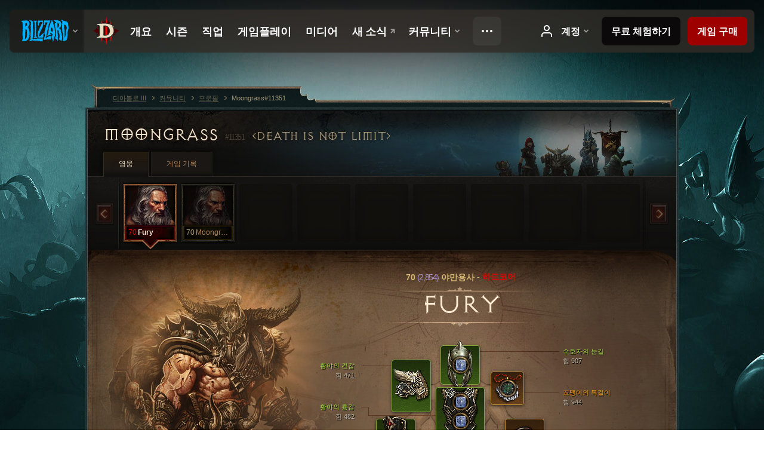

--- FILE ---
content_type: text/html;charset=UTF-8
request_url: https://eu.diablo3.blizzard.com/ko-kr/profile/Moongrass-11351/hero/147997245
body_size: 13722
content:
<!DOCTYPE html>
<html xmlns="http://www.w3.org/1999/xhtml" xml:lang="ko-kr" lang="ko-kr">
<head xmlns:og="http://ogp.me/ns#" xmlns:fb="http://ogp.me/ns/fb#">
<script type="text/javascript">
//<![CDATA[
var BlzCookieConsent = {
host: "blizzard.com",
onetrustScriptUrl: "https://cdn.cookielaw.org/scripttemplates/otSDKStub.js",
onetrustDomainScript: "22011b0f-2c46-49a3-a7bf-5f98a4d4da65",
cookieInfoUrlPattern: "/cookies/?$"
}
//]]>
</script>
<script type="text/javascript" src="/static/js/libs/cookie-consent-filter-compat.js?v=58-137" defer></script>
<script>
//<![CDATA[
var dataLayer = dataLayer|| [];
dataLayer.push({
"authenticated": "0" });
(function(w,d,s,l,i){w[l]=w[l]||[];w[l].push({"gtm.start":new Date().getTime(),event:"gtm.js"});var f=d.getElementsByTagName(s)[0], j=d.createElement(s),dl=l!="dataLayer"?"&amp;l="+l:"";j.async=true;j.src=
"//www.googletagmanager.com/gtm.js?id="+i+dl;f.parentNode.insertBefore(j,f);})
(window,document,"script","dataLayer","GTM-TVHPB9J");
//]]>
</script>
<meta http-equiv="imagetoolbar" content="false" />
<meta http-equiv="X-UA-Compatible" content="IE=edge,chrome=1" />
<title>Moongrass#11351 - 커뮤니티 - 디아블로 III</title>
<link rel="icon" href="/static/images/icons/favicon.ico?v=58-137" type="image/x-icon" />
<link rel="shortcut icon" href="/static/images/icons/favicon.ico?v=58-137" type="image/x-icon" />
<link rel="stylesheet" type="text/css" media="all" href="/static/local-common/css/common-game-site.min.css?v=58-137" />
<link rel="stylesheet" type="text/css" media="all" href="/static/css/legal/ratings.css?v=58-137" />
<link rel="stylesheet" type="text/css" media="all" href="/static/css/d3.css?v=137" />
<link rel="stylesheet" type="text/css" media="all" href="/static/css/tooltips.css?v=137" />
<link rel="stylesheet" type="text/css" media="all" href="/static/css/profile/shared.css?v=58-137" />
<link rel="stylesheet" type="text/css" media="all" href="/static/css/profile/hero.css?v=58-137" />
<link rel="stylesheet" type="text/css" media="all" href="/static/css/tool/gear-calculator/hero-slots.css?v=58-137" />
<!--[if IE 6]> <link rel="stylesheet" type="text/css" media="all" href="/static/css/tooltips-ie6.css?v=137" />
<![endif]-->
<script type="text/javascript" src="/static/local-common/js/third-party.js?v=58-137"></script>
<script type="text/javascript" src="/static/local-common/js/common-game-site.min.js?v=58-137"></script>
<meta name="twitter:card" content="summary" />
<meta name="twitter:title" content="Moongrass#11351 - 커뮤니티 - 디아블로 III" />
<meta name="twitter:description" content="70 레벨 barbarian" />
<meta name="twitter:image:src" content="https://assets.diablo3.blizzard.com/d3/icons/portraits/100/barbarian_male.png" />
<!--[if IE 6]> <script type="text/javascript">
//<![CDATA[
try { document.execCommand('BackgroundImageCache', false, true) } catch(e) {}
//]]>
</script>
<![endif]-->
<script type="text/javascript">
//<![CDATA[
var Core = Core || {},
Login = Login || {};
Core.staticUrl = '/static';
Core.sharedStaticUrl = '/static/local-common';
Core.baseUrl = '/ko-kr';
Core.projectUrl = '';
Core.cdnUrl = 'https://blzmedia-a.akamaihd.net';
Core.supportUrl = 'http://eu.battle.net/support/';
Core.secureSupportUrl = 'https://eu.battle.net/support/';
Core.project = 'd3';
Core.locale = 'ko-kr';
Core.language = 'ko';
Core.region = 'eu';
Core.shortDateFormat = 'yyyy.MM.dd';
Core.dateTimeFormat = 'yyyy.MM.dd HH시 mm분';
Core.loggedIn = false;
Core.userAgent = 'web';
Login.embeddedUrl = 'https://eu.battle.net/login/login.frag';
var Flash = Flash || {};
Flash.videoPlayer = 'https://blzmedia-a.akamaihd.net/global-video-player/themes/d3/video-player.swf';
Flash.videoBase = 'https://blzmedia-a.akamaihd.net/d3/media/videos';
Flash.ratingImage = 'https://blzmedia-a.akamaihd.net/global-video-player/ratings/d3/ko-kr.jpg';
Flash.expressInstall = 'https://blzmedia-a.akamaihd.net/global-video-player/expressInstall.swf';
Flash.videoBase = 'https://assets.diablo3.blizzard.com/d3/media/videos';
//]]>
</script>
<meta property="fb:app_id" content="155068716934" />
<meta property="og:site_name" content="Diablo III" />
<meta property="og:locale" content="ko_KR" />
<meta property="og:type" content="website" />
<meta property="og:url" content="https://eu.diablo3.blizzard.com/ko-kr/profile/Moongrass-11351/hero/176870101" />
<meta property="og:image" content="https://assets.diablo3.blizzard.com/d3/icons/portraits/100/barbarian_male.png" />
<meta property="og:image" content="https://blzmedia-a.akamaihd.net/battle.net/logos/og-d3.png" />
<meta property="og:image" content="https://blzmedia-a.akamaihd.net/battle.net/logos/og-blizzard.png" />
<meta property="og:title" content="Fury" />
<meta property="og:description" content="70 레벨 barbarian" />
<link rel="canonical" href="https://eu.diablo3.blizzard.com/ko-kr/profile/Moongrass-11351/hero/176870101" />
<meta property="d3-cloud-provider" content="aws" />
<meta property="d3-app-name" content="d3-site-prod-eu" />
<meta property="d3-app-version" content="9.5.0" />
</head>
<body class="ko-kr cjk profile profile-hero" itemscope="itemscope" itemtype="http://schema.org/WebPage" data-legal-country="US">
<noscript><iframe src="https://www.googletagmanager.com/ns.html?id=GTM-TVHPB9J"
height="0" width="0" style="display:none;visibility:hidden"></iframe></noscript>
<blz-nav
locale="ko-kr"
content="d3"
link-prefix="https://diablo3.blizzard.com/"
hidden
>
<script async src="https://navbar.blizzard.com/static/v1/nav.js"></script>
</blz-nav>
<div class="bg-wrapper">
<div class="wrapper">
<div id="main-content"></div>
<div class="body" itemscope="itemscope" itemtype="http://schema.org/WebPageElement">
<div class="body-top">
<div class="body-bot">



	<div class="profile-wrapper">
		<div class="profile-head">
			<a href="/ko-kr/profile/Moongrass-11351/">


	<h2 class="header-2" >					Moongrass
					<span class="battleTag">#11351</span>
					<span class="clan">Death is not limit</span>
</h2>
			</a>
	<span class="clear"><!-- --></span>
		</div>



	<ul class="tab-menu ">
				<li class="menu-heroes ">
					<a href="/ko-kr/profile/Moongrass-11351/hero/176870101"
					
					 class="tab-active">
					<span>영웅</span>
					</a>
				</li>
				<li class="menu-career ">
					<a href="/ko-kr/profile/Moongrass-11351/career"
					
					>
					<span>게임 기록</span>
					</a>
				</li>
	</ul>

		<script type="text/javascript">
		//<![CDATA[
				$(function() {
					Profile.baseUrl = '/ko-kr/profile/Moongrass-11351/';
					Profile.lastHero = 176870101;
					Profile.heroes = [
							{ id: 176870101, name: 'Fury', level: 70, 'class': 'barbarian', historyType: 'hero' },
							{ id: 176870086, name: 'Moongrass', level: 70, 'class': 'barbarian', historyType: 'hero' }
					];


						Profile.suppressAjaxLoad = true;

						if (window.history.pushState) {
							var activeHero = Profile.getHero(176870101);
							window.history.replaceState(activeHero, activeHero.name, activeHero.id);
						}
						Profile.bindHistory();
				});
		//]]>
		</script>


		<div class="profile-body" id="profile-body">


	<div class="barbarian-male">
		<div class="profile-selector MediaCarousel MediaCarousel--heroes" id="heroes">
			<span class="MediaCarousel-page MediaCarousel-page--right MediaCarousel-page--end"><span></span></span>
			<span class="MediaCarousel-page MediaCarousel-page--left MediaCarousel-page--end"><span></span></span>
			<div class="MediaCarousel-scrollWrap">
				<ul class="hero-tabs MediaCarousel-scroll">


						<li class="MediaCarousel-thumb">
							<a class="hero-tab barbarian-male hardcore active" href="176870101" data-tooltip="#hero-tab-tooltip-0">
								<span class="hero-portrait">
								</span>
								<span class="level">70</span>
								<span class="name">Fury</span>
							</a>



	<div id="hero-tab-tooltip-0" style="display:none">
		<div class="hero-tab-tooltip profile-tooltip">
			


	<h2 class="subheader-2" >Fury</h2>

			<p class="d3-color-hardcore">
				<strong>70</strong> male
			</p>
				<p class="d3-color-hardcore">하드코어
				</p>
		</div>
	</div>
						</li>


						<li class="MediaCarousel-thumb">
							<a class="hero-tab barbarian-male " href="176870086" data-tooltip="#hero-tab-tooltip-1">
								<span class="hero-portrait">
								</span>
								<span class="level">70</span>
								<span class="name">Moongrass</span>
							</a>



	<div id="hero-tab-tooltip-1" style="display:none">
		<div class="hero-tab-tooltip profile-tooltip">
			


	<h2 class="subheader-2" >Moongrass</h2>

			<p >
				<strong>70</strong> male
			</p>
		</div>
	</div>
						</li>
							<li class="MediaCarousel-thumb">
								<span class="hero-tab empty-hero"></span>
							</li>
							<li class="MediaCarousel-thumb">
								<span class="hero-tab empty-hero"></span>
							</li>
							<li class="MediaCarousel-thumb">
								<span class="hero-tab empty-hero"></span>
							</li>
							<li class="MediaCarousel-thumb">
								<span class="hero-tab empty-hero"></span>
							</li>
							<li class="MediaCarousel-thumb">
								<span class="hero-tab empty-hero"></span>
							</li>
							<li class="MediaCarousel-thumb">
								<span class="hero-tab empty-hero"></span>
							</li>
							<li class="MediaCarousel-thumb">
								<span class="hero-tab empty-hero"></span>
							</li>
				</ul>
			</div>
		</div>

		<div class="profile-sheet">




	<h2 class="class" >				<a href="/ko-kr/class/barbarian/">

					<span><strong>70<span class="paragon-level">(2,854)</span></strong> 야만용사</span>
						<span> - </span>
						<strong class="d3-color-hardcore">하드코어</strong>

				</a>
</h2>

			

	<h2 class="header-2 name" >Fury</h2>


			<div class="paperdoll" id="paperdoll">

		<div class="weapon-flourish main-hand-flourish elemental-holy"></div>
		<div class="weapon-flourish off-hand-flourish elemental-holy"></div>

	<ul class="gear-slots">
	<li class="slot-head">

				<a class="slot-link" href="/ko-kr/artisan/blacksmith/recipe/guardians-gaze" data-d3tooltip="item-profile/829805~176870101~guardians-gaze~P74_Unique_Helm_015">
				<span class="d3-icon d3-icon-item d3-icon-item-green">
					<span class="icon-item-gradient">
						<span class="icon-item-inner"></span>
					</span>
				</span>

					<span class="image">
					<img src="https://assets.diablo3.blizzard.com/d3/icons/items/large/p74_unique_helm_015_barbarian_male.png" alt="" />
				</span>

		<span class="sockets-wrapper">
			<span class="sockets-align">
					<span class="socket">
						<img class="gem" src="https://assets.diablo3.blizzard.com/d3/icons/items/small/x1_diamond_10_demonhunter_male.png" />
					</span><br />
			</span>
		</span>
				</a>



	</li>
	<li class="slot-torso">

				<a class="slot-link" href="/ko-kr/item/cuirass-of-the-wastes-Unique_Chest_Set_01_p2" data-d3tooltip="item-profile/829805~176870101~cuirass-of-the-wastes~Unique_Chest_Set_01_p2">
				<span class="d3-icon d3-icon-item d3-icon-item-green">
					<span class="icon-item-gradient">
						<span class="icon-item-inner"></span>
					</span>
				</span>

					<span class="image">
					<img src="https://assets.diablo3.blizzard.com/d3/icons/items/large/unique_chest_set_01_p2_barbarian_male.png" alt="" />
				</span>

		<span class="sockets-wrapper">
			<span class="sockets-align">
					<span class="socket">
						<img class="gem" src="https://assets.diablo3.blizzard.com/d3/icons/items/small/x1_diamond_10_demonhunter_male.png" />
					</span><br />
					<span class="socket">
						<img class="gem" src="https://assets.diablo3.blizzard.com/d3/icons/items/small/x1_diamond_10_demonhunter_male.png" />
					</span><br />
					<span class="socket">
						<img class="gem" src="https://assets.diablo3.blizzard.com/d3/icons/items/small/x1_diamond_10_demonhunter_male.png" />
					</span><br />
			</span>
		</span>
				</a>



	</li>
	<li class="slot-feet">

				<a class="slot-link" href="/ko-kr/item/sabaton-of-the-wastes-Unique_Boots_Set_01_p2" data-d3tooltip="item-profile/829805~176870101~sabaton-of-the-wastes~Unique_Boots_Set_01_p2">
				<span class="d3-icon d3-icon-item d3-icon-item-green">
					<span class="icon-item-gradient">
						<span class="icon-item-inner"></span>
					</span>
				</span>

					<span class="image">
					<img src="https://assets.diablo3.blizzard.com/d3/icons/items/large/unique_boots_set_01_p2_barbarian_male.png" alt="" />
				</span>

				</a>



	</li>
	<li class="slot-hands">

				<a class="slot-link" href="/ko-kr/item/gauntlet-of-the-wastes-Unique_Gloves_Set_01_p2" data-d3tooltip="item-profile/829805~176870101~gauntlet-of-the-wastes~Unique_Gloves_Set_01_p2">
				<span class="d3-icon d3-icon-item d3-icon-item-green">
					<span class="icon-item-gradient">
						<span class="icon-item-inner"></span>
					</span>
				</span>

					<span class="image">
					<img src="https://assets.diablo3.blizzard.com/d3/icons/items/large/unique_gloves_set_01_p2_barbarian_male.png" alt="" />
				</span>

				</a>



	</li>
	<li class="slot-shoulders">

				<a class="slot-link" href="/ko-kr/item/pauldrons-of-the-wastes-Unique_Shoulder_Set_01_p2" data-d3tooltip="item-profile/829805~176870101~pauldrons-of-the-wastes~Unique_Shoulder_Set_01_p2">
				<span class="d3-icon d3-icon-item d3-icon-item-green">
					<span class="icon-item-gradient">
						<span class="icon-item-inner"></span>
					</span>
				</span>

					<span class="image">
					<img src="https://assets.diablo3.blizzard.com/d3/icons/items/large/unique_shoulder_set_01_p2_barbarian_male.png" alt="" />
				</span>

				</a>



	</li>
	<li class="slot-legs">

				<a class="slot-link" href="/ko-kr/item/tasset-of-the-wastes-Unique_Pants_Set_01_p2" data-d3tooltip="item-profile/829805~176870101~tasset-of-the-wastes~Unique_Pants_Set_01_p2">
				<span class="d3-icon d3-icon-item d3-icon-item-green">
					<span class="icon-item-gradient">
						<span class="icon-item-inner"></span>
					</span>
				</span>

					<span class="image">
					<img src="https://assets.diablo3.blizzard.com/d3/icons/items/large/unique_pants_set_01_p2_barbarian_male.png" alt="" />
				</span>

		<span class="sockets-wrapper">
			<span class="sockets-align">
					<span class="socket">
						<img class="gem" src="https://assets.diablo3.blizzard.com/d3/icons/items/small/x1_diamond_10_demonhunter_male.png" />
					</span><br />
					<span class="socket">
						<img class="gem" src="https://assets.diablo3.blizzard.com/d3/icons/items/small/x1_diamond_10_demonhunter_male.png" />
					</span><br />
			</span>
		</span>
				</a>



	</li>
	<li class="slot-bracers">

				<a class="slot-link" href="/ko-kr/item/morticks-brace-P2_Unique_Bracer_003" data-d3tooltip="item-profile/829805~176870101~morticks-brace~P2_Unique_Bracer_003">
				<span class="d3-icon d3-icon-item d3-icon-item-orange">
					<span class="icon-item-gradient">
						<span class="icon-item-inner"></span>
					</span>
				</span>

					<span class="image">
					<img src="https://assets.diablo3.blizzard.com/d3/icons/items/large/p2_unique_bracer_003_barbarian_male.png" alt="" />
				</span>

				</a>



	</li>
	<li class="slot-mainHand">

				<a class="slot-link" href="/ko-kr/item/bulkathoss-warrior-blood-Unique_Mighty_1H_011_x1" data-d3tooltip="item-profile/829805~176870101~bulkathoss-warrior-blood~Unique_Mighty_1H_011_x1">
				<span class="d3-icon d3-icon-item d3-icon-item-green">
					<span class="icon-item-gradient">
						<span class="icon-item-inner"></span>
					</span>
				</span>

					<span class="image">
					<img src="https://assets.diablo3.blizzard.com/d3/icons/items/large/unique_mighty_1h_011_x1_barbarian_male.png" alt="" />
				</span>

		<span class="sockets-wrapper">
			<span class="sockets-align">
					<span class="socket">
						<img class="gem" src="https://assets.diablo3.blizzard.com/d3/icons/items/small/x1_emerald_10_demonhunter_male.png" />
					</span><br />
			</span>
		</span>
				</a>


		<a href="/ko-kr/item/the-butchers-cleaver-p43_RetroAxe_001" class="item-transmog" >
			<img src="/static/images/profile/hero/bg-transmog.gif?v=58-137" />
		</a>

	</li>
	<li class="slot-offHand">

				<a class="slot-link" href="/ko-kr/item/bulkathoss-solemn-vow-Unique_Mighty_1H_010_x1" data-d3tooltip="item-profile/829805~176870101~bulkathoss-solemn-vow~Unique_Mighty_1H_010_x1">
				<span class="d3-icon d3-icon-item d3-icon-item-green">
					<span class="icon-item-gradient">
						<span class="icon-item-inner"></span>
					</span>
				</span>

					<span class="image">
					<img src="https://assets.diablo3.blizzard.com/d3/icons/items/large/unique_mighty_1h_010_x1_barbarian_male.png" alt="" />
				</span>

		<span class="sockets-wrapper">
			<span class="sockets-align">
					<span class="socket">
						<img class="gem" src="https://assets.diablo3.blizzard.com/d3/icons/items/small/x1_emerald_10_demonhunter_male.png" />
					</span><br />
			</span>
		</span>
				</a>


		<a href="/ko-kr/item/the-butchers-cleaver-p43_RetroAxe_001" class="item-transmog" >
			<img src="/static/images/profile/hero/bg-transmog.gif?v=58-137" />
		</a>

	</li>
	<li class="slot-waist">

				<a class="slot-link" href="/ko-kr/artisan/blacksmith/recipe/guardians-case" data-d3tooltip="item-profile/829805~176870101~guardians-case~P74_Unique_Belt_013">
				<span class="d3-icon d3-icon-item d3-icon-item-green">
					<span class="icon-item-gradient">
						<span class="icon-item-inner"></span>
					</span>
				</span>

					<span class="image">
					<img src="https://assets.diablo3.blizzard.com/d3/icons/items/large/p74_unique_belt_013_barbarian_male.png" alt="" />
				</span>

				</a>



	</li>
	<li class="slot-rightFinger">

				<a class="slot-link" href="/ko-kr/item/band-of-might-P61_Unique_Ring_05" data-d3tooltip="item-profile/829805~176870101~band-of-might~P61_Unique_Ring_05">
				<span class="d3-icon d3-icon-item d3-icon-item-orange">
					<span class="icon-item-gradient">
						<span class="icon-item-inner"></span>
					</span>
				</span>

					<span class="image">
					<img src="https://assets.diablo3.blizzard.com/d3/icons/items/large/p61_unique_ring_05_barbarian_male.png" alt="" />
				</span>

				</a>



	</li>
	<li class="slot-leftFinger">

				<a class="slot-link" href="/ko-kr/item/obsidian-ring-of-the-zodiac-Unique_Ring_023_p2" data-d3tooltip="item-profile/829805~176870101~obsidian-ring-of-the-zodiac~Unique_Ring_023_p2">
				<span class="d3-icon d3-icon-item d3-icon-item-orange">
					<span class="icon-item-gradient">
						<span class="icon-item-inner"></span>
					</span>
				</span>

					<span class="image">
					<img src="https://assets.diablo3.blizzard.com/d3/icons/items/large/unique_ring_023_p2_barbarian_male.png" alt="" />
				</span>

				</a>



	</li>
	<li class="slot-neck">

				<a class="slot-link" href="/ko-kr/item/squirts-necklace-P66_Unique_Amulet_010" data-d3tooltip="item-profile/829805~176870101~squirts-necklace~P66_Unique_Amulet_010">
				<span class="d3-icon d3-icon-item d3-icon-item-orange">
					<span class="icon-item-gradient">
						<span class="icon-item-inner"></span>
					</span>
				</span>

					<span class="image">
					<img src="https://assets.diablo3.blizzard.com/d3/icons/items/large/p66_unique_amulet_010_barbarian_male.png" alt="" />
				</span>

		<span class="sockets-wrapper">
			<span class="sockets-align">
					<span class="socket">
						<img class="gem" src="https://assets.diablo3.blizzard.com/d3/icons/items/small/unique_gem_017_x1_demonhunter_male.png" />
					</span><br />
			</span>
		</span>
				</a>



	</li>

	</ul>

	<ul class="gear-labels" id="gear-labels">


		<li class="gear-label slot-head">
				<a href="/ko-kr/artisan/blacksmith/recipe/guardians-gaze"
				   data-d3tooltip="item-profile/829805~176870101~guardians-gaze~P74_Unique_Helm_015"
				   class="label-link d3-color-green">
						<span class="item-name">수호자의 눈길</span>
						<span class="bonus-value bonus-77 long-bonus"
							 style="display:none">
						적을 처치하고 얻는 경험치 247
						</span>
						<span class="bonus-value bonus-392 long-bonus"
							 style="display:none">
						홈 (0)
						</span>
						<span class="bonus-value bonus-34 long-bonus"
							 style="display:none">
						방어도 696
						</span>
						<span class="bonus-value bonus-1208 long-bonus"
							>
						힘 907
						</span>
						<span class="bonus-value bonus-1211 long-bonus"
							 style="display:none">
						활력 955
						</span>
						<span class="bonus-value bonus-210 long-bonus"
							 style="display:none">
						모든 기술의 재사용 대기시간 12.5% 감소
						</span>
						<span class="bonus-value bonus-1076 long-bonus"
							 style="display:none">
						생명의 구슬 및 금화 획득 반경 1미터 증가
						</span>
				</a>


		</li>


		<li class="gear-label slot-torso">
				<a href="/ko-kr/item/cuirass-of-the-wastes-Unique_Chest_Set_01_p2"
				   data-d3tooltip="item-profile/829805~176870101~cuirass-of-the-wastes~Unique_Chest_Set_01_p2"
				   class="label-link d3-color-green">
						<span class="item-name">황야의 흉갑</span>
						<span class="bonus-value bonus-353 long-bonus"
							 style="display:none">
						적 처치 시 생명력 4,268
						</span>
						<span class="bonus-value bonus-392 long-bonus"
							 style="display:none">
						홈 (0)
						</span>
						<span class="bonus-value bonus-1208 long-bonus"
							>
						힘 482
						</span>
						<span class="bonus-value bonus-135 long-bonus"
							 style="display:none">
						생명력 13%
						</span>
						<span class="bonus-value bonus-93 long-bonus"
							 style="display:none">
						물리 저항 +142
						</span>
						<span class="bonus-value bonus-96 long-bonus"
							 style="display:none">
						모든 원소 저항 +234
						</span>
						<span class="bonus-value bonus-1211 long-bonus"
							 style="display:none">
						활력 435
						</span>
				</a>


		</li>


		<li class="gear-label slot-feet">
				<a href="/ko-kr/item/sabaton-of-the-wastes-Unique_Boots_Set_01_p2"
				   data-d3tooltip="item-profile/829805~176870101~sabaton-of-the-wastes~Unique_Boots_Set_01_p2"
				   class="label-link d3-color-green">
						<span class="item-name">황야의 발덮개</span>
						<span class="bonus-value bonus-77 long-bonus"
							 style="display:none">
						적을 처치하고 얻는 경험치 171
						</span>
						<span class="bonus-value bonus-34 long-bonus"
							 style="display:none">
						방어도 390
						</span>
						<span class="bonus-value bonus-1208 long-bonus"
							>
						힘 499
						</span>
						<span class="bonus-value bonus-50 long-bonus"
							 style="display:none">
						적에게서 얻는 금화 33%
						</span>
						<span class="bonus-value bonus-96 long-bonus"
							 style="display:none">
						모든 원소 저항 +100
						</span>
						<span class="bonus-value bonus-1211 long-bonus"
							 style="display:none">
						활력 485
						</span>
				</a>


		</li>


		<li class="gear-label slot-hands">
				<a href="/ko-kr/item/gauntlet-of-the-wastes-Unique_Gloves_Set_01_p2"
				   data-d3tooltip="item-profile/829805~176870101~gauntlet-of-the-wastes~Unique_Gloves_Set_01_p2"
				   class="label-link d3-color-green">
						<span class="item-name">황야의 장갑</span>
						<span class="bonus-value bonus-77 long-bonus"
							 style="display:none">
						적을 처치하고 얻는 경험치 152
						</span>
						<span class="bonus-value bonus-1208 long-bonus"
							>
						힘 692
						</span>
						<span class="bonus-value bonus-1211 long-bonus"
							 style="display:none">
						활력 649
						</span>
						<span class="bonus-value bonus-258 long-bonus"
							 style="display:none">
						극대화 피해 38% 증가
						</span>
						<span class="bonus-value bonus-1076 long-bonus"
							 style="display:none">
						생명의 구슬 및 금화 획득 반경 1미터 증가
						</span>
						<span class="bonus-value bonus-253 long-bonus"
							 style="display:none">
						극대화 확률 9% 증가
						</span>
				</a>


		</li>


		<li class="gear-label slot-shoulders">
				<a href="/ko-kr/item/pauldrons-of-the-wastes-Unique_Shoulder_Set_01_p2"
				   data-d3tooltip="item-profile/829805~176870101~pauldrons-of-the-wastes~Unique_Shoulder_Set_01_p2"
				   class="label-link d3-color-green">
						<span class="item-name">황야의 견갑</span>
						<span class="bonus-value bonus-1208 long-bonus"
							>
						힘 471
						</span>
						<span class="bonus-value bonus-135 long-bonus"
							 style="display:none">
						생명력 15%
						</span>
						<span class="bonus-value bonus-96 long-bonus"
							 style="display:none">
						모든 원소 저항 +100
						</span>
						<span class="bonus-value bonus-1211 long-bonus"
							 style="display:none">
						활력 500
						</span>
						<span class="bonus-value bonus-1121 long-bonus"
							 style="display:none">
						적중 시 오한 확률 0.017%
						</span>
						<span class="bonus-value bonus-1076 long-bonus"
							 style="display:none">
						생명의 구슬 및 금화 획득 반경 2미터 증가
						</span>
				</a>


		</li>


		<li class="gear-label slot-legs">
				<a href="/ko-kr/item/tasset-of-the-wastes-Unique_Pants_Set_01_p2"
				   data-d3tooltip="item-profile/829805~176870101~tasset-of-the-wastes~Unique_Pants_Set_01_p2"
				   class="label-link d3-color-green">
						<span class="item-name">황야의 허벅지 보호구</span>
						<span class="bonus-value bonus-392 long-bonus"
							 style="display:none">
						홈 (0)
						</span>
						<span class="bonus-value bonus-1208 long-bonus"
							>
						힘 472
						</span>
						<span class="bonus-value bonus-50 long-bonus"
							 style="display:none">
						적에게서 얻는 금화 35%
						</span>
						<span class="bonus-value bonus-96 long-bonus"
							 style="display:none">
						모든 원소 저항 +156
						</span>
						<span class="bonus-value bonus-1211 long-bonus"
							 style="display:none">
						활력 441
						</span>
				</a>


		</li>


		<li class="gear-label slot-bracers">
				<a href="/ko-kr/item/morticks-brace-P2_Unique_Bracer_003"
				   data-d3tooltip="item-profile/829805~176870101~morticks-brace~P2_Unique_Bracer_003"
				   class="label-link d3-color-orange">
						<span class="item-name">모르틱의 팔보호구</span>
						<span class="bonus-value bonus-339 long-bonus"
							 style="display:none">
						가시 피해 2,799
						</span>
						<span class="bonus-value bonus-1208 long-bonus"
							>
						힘 495
						</span>
						<span class="bonus-value bonus-244 long-bonus"
							 style="display:none">
						물리 기술로 주는 피해 20% 증가
						</span>
						<span class="bonus-value bonus-1211 long-bonus"
							 style="display:none">
						활력 467
						</span>
						<span class="bonus-value bonus-253 long-bonus"
							 style="display:none">
						극대화 확률 5% 증가
						</span>
				</a>


		</li>


		<li class="gear-label slot-mainHand">
				<a href="/ko-kr/item/bulkathoss-warrior-blood-Unique_Mighty_1H_011_x1"
				   data-d3tooltip="item-profile/829805~176870101~bulkathoss-warrior-blood~Unique_Mighty_1H_011_x1"
				   class="label-link d3-color-green">
						<span class="item-name">불카토스의 전사다운 피</span>
						<span class="weapon-dps">
						2,557.8 공격력
					</span>
						<span class="bonus-value bonus-1143 long-bonus"
							 style="display:none">
						적중 시 빙결 확률 0.023%
						</span>
						<span class="bonus-value bonus-392 long-bonus"
							 style="display:none">
						홈 (0)
						</span>
						<span class="bonus-value bonus-1208 long-bonus"
							>
						힘 936
						</span>
						<span class="bonus-value bonus-231 long-bonus"
							 style="display:none">
						신성 무기 공격력 +1,424~1,801
						</span>
						<span class="bonus-value bonus-1211 long-bonus"
							 style="display:none">
						활력 951
						</span>
						<span class="bonus-value bonus-210 long-bonus"
							 style="display:none">
						모든 기술의 재사용 대기시간 10% 감소
						</span>
						<span class="bonus-value bonus-258 long-bonus"
							 style="display:none">
						극대화 피해 130% 증가
						</span>
				</a>


		</li>


		<li class="gear-label slot-offHand">
				<a href="/ko-kr/item/bulkathoss-solemn-vow-Unique_Mighty_1H_010_x1"
				   data-d3tooltip="item-profile/829805~176870101~bulkathoss-solemn-vow~Unique_Mighty_1H_010_x1"
				   class="label-link d3-color-green">
						<span class="item-name">불카토스의 근엄한 맹세</span>
						<span class="weapon-dps">
						2,736.5 공격력
					</span>
						<span class="bonus-value bonus-740 long-bonus"
							 style="display:none">
						모든 자원 소모량 10% 감소
						</span>
						<span class="bonus-value bonus-1212 long-bonus"
							 style="display:none">
						요구 레벨 40 감소
						</span>
						<span class="bonus-value bonus-392 long-bonus"
							 style="display:none">
						홈 (0)
						</span>
						<span class="bonus-value bonus-1208 long-bonus"
							>
						힘 1,000
						</span>
						<span class="bonus-value bonus-231 long-bonus"
							 style="display:none">
						신성 무기 공격력 +1,560~1,940
						</span>
						<span class="bonus-value bonus-210 long-bonus"
							 style="display:none">
						모든 기술의 재사용 대기시간 10% 감소
						</span>
						<span class="bonus-value bonus-258 long-bonus"
							 style="display:none">
						극대화 피해 130% 증가
						</span>
				</a>


		</li>


		<li class="gear-label slot-waist">
				<a href="/ko-kr/artisan/blacksmith/recipe/guardians-case"
				   data-d3tooltip="item-profile/829805~176870101~guardians-case~P74_Unique_Belt_013"
				   class="label-link d3-color-green">
						<span class="item-name">수호자의 칼집 허리띠</span>
						<span class="bonus-value bonus-353 long-bonus"
							 style="display:none">
						적 처치 시 생명력 7,587
						</span>
						<span class="bonus-value bonus-1208 long-bonus"
							>
						힘 581
						</span>
						<span class="bonus-value bonus-135 long-bonus"
							 style="display:none">
						생명력 15%
						</span>
						<span class="bonus-value bonus-96 long-bonus"
							 style="display:none">
						모든 원소 저항 +119
						</span>
						<span class="bonus-value bonus-1211 long-bonus"
							 style="display:none">
						활력 583
						</span>
						<span class="bonus-value bonus-1076 long-bonus"
							 style="display:none">
						생명의 구슬 및 금화 획득 반경 1미터 증가
						</span>
				</a>


		</li>


		<li class="gear-label slot-rightFinger">
				<a href="/ko-kr/item/band-of-might-P61_Unique_Ring_05"
				   data-d3tooltip="item-profile/829805~176870101~band-of-might~P61_Unique_Ring_05"
				   class="label-link d3-color-orange">
						<span class="item-name">강대함의 가락지</span>
						<span class="bonus-value bonus-1208 long-bonus"
							>
						힘 624
						</span>
						<span class="bonus-value bonus-86 long-bonus"
							 style="display:none">
						생명의 구슬과 물약으로 회복되는 생명력 36,684
						</span>
						<span class="bonus-value bonus-1211 long-bonus"
							 style="display:none">
						활력 648
						</span>
						<span class="bonus-value bonus-258 long-bonus"
							 style="display:none">
						극대화 피해 50% 증가
						</span>
						<span class="bonus-value bonus-253 long-bonus"
							 style="display:none">
						극대화 확률 6% 증가
						</span>
				</a>


		</li>


		<li class="gear-label slot-leftFinger">
				<a href="/ko-kr/item/obsidian-ring-of-the-zodiac-Unique_Ring_023_p2"
				   data-d3tooltip="item-profile/829805~176870101~obsidian-ring-of-the-zodiac~Unique_Ring_023_p2"
				   class="label-link d3-color-orange">
						<span class="item-name">황도궁의 흑요석 반지</span>
						<span class="bonus-value bonus-740 long-bonus"
							 style="display:none">
						모든 자원 소모량 8% 감소
						</span>
						<span class="bonus-value bonus-1215 long-bonus"
							 style="display:none">
						내구도 감소 무시
						</span>
						<span class="bonus-value bonus-210 long-bonus"
							 style="display:none">
						모든 기술의 재사용 대기시간 7% 감소
						</span>
						<span class="bonus-value bonus-258 long-bonus"
							 style="display:none">
						극대화 피해 50% 증가
						</span>
						<span class="bonus-value bonus-253 long-bonus"
							 style="display:none">
						극대화 확률 6% 증가
						</span>
				</a>


		</li>


		<li class="gear-label slot-neck">
				<a href="/ko-kr/item/squirts-necklace-P66_Unique_Amulet_010"
				   data-d3tooltip="item-profile/829805~176870101~squirts-necklace~P66_Unique_Amulet_010"
				   class="label-link d3-color-orange">
						<span class="item-name">꼬맹이의 목걸이</span>
						<span class="bonus-value bonus-353 long-bonus"
							 style="display:none">
						적 처치 시 생명력 10,015
						</span>
						<span class="bonus-value bonus-392 long-bonus"
							 style="display:none">
						홈 (0)
						</span>
						<span class="bonus-value bonus-1208 long-bonus"
							>
						힘 944
						</span>
						<span class="bonus-value bonus-50 long-bonus"
							 style="display:none">
						적에게서 얻는 금화 74%
						</span>
						<span class="bonus-value bonus-244 long-bonus"
							 style="display:none">
						물리 기술로 주는 피해 15% 증가
						</span>
						<span class="bonus-value bonus-258 long-bonus"
							 style="display:none">
						극대화 피해 57% 증가
						</span>
				</a>


		</li>
	</ul>

	<ul class="gear-lines">
				<li class="slot-head"></li>
				<li class="slot-torso"></li>
				<li class="slot-feet"></li>
				<li class="slot-hands"></li>
				<li class="slot-shoulders"></li>
				<li class="slot-legs"></li>
				<li class="slot-bracers"></li>
				<li class="slot-mainHand"></li>
				<li class="slot-offHand"></li>
				<li class="slot-waist"></li>
				<li class="slot-rightFinger"></li>
				<li class="slot-leftFinger"></li>
				<li class="slot-neck"></li>
	</ul>
			</div>


		<div class="gear-bonuses" id="bonuses">
			

	<h3 class="header-3" ><span class="help-icon tip" data-tooltip="#gear-bonuses-tooltip"></span>장비 보너스</h3>


			<div id="gear-bonuses-tooltip" style="display: none;">
				<div class="profile-tooltip">
					


	<h2 class="subheader-2" >장비 보너스</h2>

					<p>전체 장비 보너스를 확인할 수 있습니다. 능력치를 선택하면 해당 능력치를 제공하는 아이템을 확인할 수 있습니다.</p>
				</div>
			</div>

			<ul>
					<li>
						<a href="javascript:;" class="bonus-stat" data-bonus-index="1208">
							<span class="bonus-radio active"></span>힘 8,103
						</a>
					</li>
					<li>
						<a href="javascript:;" class="bonus-stat" data-bonus-index="1211">
							<span class="bonus-radio"></span>활력 6,114
						</a>
					</li>
					<li>
						<a href="javascript:;" class="bonus-stat" data-bonus-index="258">
							<span class="bonus-radio"></span>극대화 피해 455% 증가
						</a>
					</li>
					<li>
						<a href="javascript:;" class="bonus-stat" data-bonus-index="392">
							<span class="bonus-radio"></span>홈 (0)
						</a>
					</li>
					<li>
						<a href="javascript:;" class="bonus-stat" data-bonus-index="96">
							<span class="bonus-radio"></span>모든 원소 저항 +709
						</a>
					</li>
			</ul>
		</div>

	<span class="clear"><!-- --></span>
		</div>

		<div class="profile-lower">

			<div class="profile-overview" id="overview">


	<div class="page-section skills">
			<div class="section-header ">
				

	<h3 class="header-3" >기술</h3>


			</div>

		<div class="section-body">
		<a href="/ko-kr/calculator/" class="profile-link">
			기술 계산기 보기
			<span class="icon-frame icon-frame-text">
				<span class="icon-16 icon-16-rarrow"></span>
			</span>
		</a>

		<div class="skills-wrapper">

			<ul class="active-skills clear-after">

						<li>
							<div id="active-skill-tooltip-0" style="display:none;">
	<div class="d3-tooltip d3-tooltip-skill">



	<div class="tooltip-head">
		<h3 class="">분쇄</h3>
	</div>

	<div class="tooltip-body ">




		<span class="d3-icon d3-icon-skill d3-icon-skill-64 " style="background-image: url('https://assets.diablo3.blizzard.com/d3/icons/skills/64/barbarian_rend.png'); width: 64px; height: 64px;">
			<span class="frame"></span>
		</span>

			<div class="description">
					<p><span class="d3-color-gold">소모:</span> 분노 <span class="d3-color-green">20</span></p>

<p>무기를 휘둘러 <span class="d3-color-green">12미터</span> 반경의 모든 적에게 출혈을 일으킵니다. 출혈은 <span class="d3-color-green">5초</span>에 걸쳐 무기 공격력의 <span class="d3-color-green">1100%</span>만큼 물리 피해를 줍니다.</p>
				
					<p class="special">보조 기술</p>
				<p class="subtle"><em>5</em> 레벨에 사용할 수 있습니다.</p>
			</div>

	</div>


	<div class="tooltip-extension rune-extension">
	<span class="d3-icon d3-icon-rune d3-icon-rune-large">
		<span class="rune-e"></span>
	</span>
				

	<h3 class="header-3" >피바다</h3>

					<p>적이 출혈 상태에서 죽을 경우, <span class="d3-color-green">10미터</span> 내의 모든 적에게 출혈을 일으켜 <span class="d3-color-green">5초</span>에 걸쳐 무기 공격력의 <span class="d3-color-green">1100%</span>만큼 물리 피해를 줍니다.</p>
				<p class="subtle"><em>56</em> 레벨에 사용할 수 있습니다.</p>
	</div>

	</div>
							</div>

							<a id="active-skill-tooltip-0-link" href="/ko-kr/class/barbarian/active/rend" data-tooltip="#active-skill-tooltip-0">



		<span class="d3-icon d3-icon-skill d3-icon-skill-42 " style="background-image: url('https://assets.diablo3.blizzard.com/d3/icons/skills/42/barbarian_rend.png'); width: 42px; height: 42px;">
			<span class="frame"></span>
		</span>
								<span class="skill-name">
									분쇄
									<span class="rune-name">
										피바다
									</span>
								</span>
							</a>
							<span class="slot slot-primary"></span>

		<script type="text/javascript">
		//<![CDATA[
								$(function() {
									$("#active-skill-tooltip-0-link").data("tooltip-options", {className: "ui-tooltip-d3"});
								});
		//]]>
		</script>
						</li>

						<li>
							<div id="active-skill-tooltip-1" style="display:none;">
	<div class="d3-tooltip d3-tooltip-skill">



	<div class="tooltip-head">
		<h3 class="">소용돌이</h3>
	</div>

	<div class="tooltip-body ">




		<span class="d3-icon d3-icon-skill d3-icon-skill-64 " style="background-image: url('https://assets.diablo3.blizzard.com/d3/icons/skills/64/barbarian_whirlwind.png'); width: 64px; height: 64px;">
			<span class="frame"></span>
		</span>

			<div class="description">
					<p><span class="d3-color-gold">소모:</span> 분노 <span class="d3-color-green">10</span></p>

<p>소용돌이처럼 세차게 돌며 경로에 있는 모든 적에게 무기 공격력의 <span class="d3-color-green">340%</span>만큼 피해를 줍니다.</p>

<p>소용돌이 중에는 이동 속도가 <span class="d3-color-green">100%</span>로 감소합니다.</p>
				
					<p class="special">보조 기술</p>
				<p class="subtle"><em>20</em> 레벨에 사용할 수 있습니다.</p>
			</div>

	</div>


	<div class="tooltip-extension rune-extension">
	<span class="d3-icon d3-icon-rune d3-icon-rune-large">
		<span class="rune-d"></span>
	</span>
				

	<h3 class="header-3" >질풍노도</h3>

					<p>적을 맞힐 때마다 분노가 <span class="d3-color-green">1</span> 생성됩니다.</p>

<p>소용돌이로 주는 피해가 번개 피해로 바뀝니다.</p>
				<p class="subtle"><em>44</em> 레벨에 사용할 수 있습니다.</p>
	</div>

	</div>
							</div>

							<a id="active-skill-tooltip-1-link" href="/ko-kr/class/barbarian/active/whirlwind" data-tooltip="#active-skill-tooltip-1">



		<span class="d3-icon d3-icon-skill d3-icon-skill-42 " style="background-image: url('https://assets.diablo3.blizzard.com/d3/icons/skills/42/barbarian_whirlwind.png'); width: 42px; height: 42px;">
			<span class="frame"></span>
		</span>
								<span class="skill-name">
									소용돌이
									<span class="rune-name">
										질풍노도
									</span>
								</span>
							</a>
							<span class="slot slot-secondary"></span>

		<script type="text/javascript">
		//<![CDATA[
								$(function() {
									$("#active-skill-tooltip-1-link").data("tooltip-options", {className: "ui-tooltip-d3"});
								});
		//]]>
		</script>
						</li>

						<li>
							<div id="active-skill-tooltip-2" style="display:none;">
	<div class="d3-tooltip d3-tooltip-skill">



	<div class="tooltip-head">
		<h3 class="">맹렬한 돌진</h3>
	</div>

	<div class="tooltip-body ">




		<span class="d3-icon d3-icon-skill d3-icon-skill-64 " style="background-image: url('https://assets.diablo3.blizzard.com/d3/icons/skills/64/barbarian_furiouscharge.png'); width: 64px; height: 64px;">
			<span class="frame"></span>
		</span>

			<div class="description">
					<p><span class="d3-color-gold">소모:</span> 충전 <span class="d3-color-green">1회</span></p>
<p><span class="d3-color-gold">생성:</span> 분노 <span class="d3-color-green">15</span></p>

<p>적을 향해 돌진합니다. 돌진 경로에 있는 모든 적을 밀쳐내며 무기 공격력의 <span class="d3-color-green">600%</span>만큼 피해를 줍니다.</p>

<p><span class="d3-color-yellow">맹렬한 돌진은 <span class="d3-color-green">10초</span>마다 충전되고 최대 충전 횟수는 <span class="d3-color-green">1회</span>입니다.</span></p>
				
					<p class="special">무력</p>
				<p class="subtle"><em>21</em> 레벨에 사용할 수 있습니다.</p>
			</div>

	</div>


	<div class="tooltip-extension rune-extension">
	<span class="d3-icon d3-icon-rune d3-icon-rune-large">
		<span class="rune-e"></span>
	</span>
				

	<h3 class="header-3" >힘세고 강한 돌진</h3>

					<p>적중시킨 적 한 마리당 재충전 시간이 <span class="d3-color-green">2초</span>씩 감소하여 최대 <span class="d3-color-green">10초</span> 감소합니다.</p>
				<p class="subtle"><em>33</em> 레벨에 사용할 수 있습니다.</p>
	</div>

	</div>
							</div>

							<a id="active-skill-tooltip-2-link" href="/ko-kr/class/barbarian/active/furious-charge" data-tooltip="#active-skill-tooltip-2">



		<span class="d3-icon d3-icon-skill d3-icon-skill-42 " style="background-image: url('https://assets.diablo3.blizzard.com/d3/icons/skills/42/barbarian_furiouscharge.png'); width: 42px; height: 42px;">
			<span class="frame"></span>
		</span>
								<span class="skill-name">
									맹렬한 돌진
									<span class="rune-name">
										힘세고 강한 돌진
									</span>
								</span>
							</a>
							<span class="slot slot-1"></span>

		<script type="text/javascript">
		//<![CDATA[
								$(function() {
									$("#active-skill-tooltip-2-link").data("tooltip-options", {className: "ui-tooltip-d3"});
								});
		//]]>
		</script>
						</li>

						<li>
							<div id="active-skill-tooltip-3" style="display:none;">
	<div class="d3-tooltip d3-tooltip-skill">



	<div class="tooltip-head">
		<h3 class="">전장의 함성</h3>
	</div>

	<div class="tooltip-body ">




		<span class="d3-icon d3-icon-skill d3-icon-skill-64 " style="background-image: url('https://assets.diablo3.blizzard.com/d3/icons/skills/64/x1_barbarian_warcry_v2.png'); width: 64px; height: 64px;">
			<span class="frame"></span>
		</span>

			<div class="description">
					<p><span class="d3-color-gold">생성:</span> 분노 <span class="d3-color-green">20</span></p>
<p><span class="d3-color-gold">재사용 대기시간:</span> <span class="d3-color-green">20초</span></p>

<p>우렁찬 함성을 내지릅니다. <span class="d3-color-green">120초</span> 동안 야만용사와 <span class="d3-color-green">100미터</span> 반경 내 모든 아군의 방어도가 <span class="d3-color-green">20%</span> 증가합니다.</p>
				
					<p class="special">전술</p>
				<p class="subtle"><em>28</em> 레벨에 사용할 수 있습니다.</p>
			</div>

	</div>


	<div class="tooltip-extension rune-extension">
	<span class="d3-icon d3-icon-rune d3-icon-rune-large">
		<span class="rune-b"></span>
	</span>
				

	<h3 class="header-3" >역전 용사의 경고</h3>

					<p>전장의 함성 효과를 받는 동안 회피 확률이 <span class="d3-color-green">30%</span> 증가합니다.</p>
				<p class="subtle"><em>49</em> 레벨에 사용할 수 있습니다.</p>
	</div>

	</div>
							</div>

							<a id="active-skill-tooltip-3-link" href="/ko-kr/class/barbarian/active/war-cry" data-tooltip="#active-skill-tooltip-3">



		<span class="d3-icon d3-icon-skill d3-icon-skill-42 " style="background-image: url('https://assets.diablo3.blizzard.com/d3/icons/skills/42/x1_barbarian_warcry_v2.png'); width: 42px; height: 42px;">
			<span class="frame"></span>
		</span>
								<span class="skill-name">
									전장의 함성
									<span class="rune-name">
										역전 용사의 경고
									</span>
								</span>
							</a>
							<span class="slot slot-2"></span>

		<script type="text/javascript">
		//<![CDATA[
								$(function() {
									$("#active-skill-tooltip-3-link").data("tooltip-options", {className: "ui-tooltip-d3"});
								});
		//]]>
		</script>
						</li>

						<li>
							<div id="active-skill-tooltip-4" style="display:none;">
	<div class="d3-tooltip d3-tooltip-skill">



	<div class="tooltip-head">
		<h3 class="">전투 격노</h3>
	</div>

	<div class="tooltip-body ">




		<span class="d3-icon d3-icon-skill d3-icon-skill-64 " style="background-image: url('https://assets.diablo3.blizzard.com/d3/icons/skills/64/barbarian_battlerage.png'); width: 64px; height: 64px;">
			<span class="frame"></span>
		</span>

			<div class="description">
					<p><span class="d3-color-gold">소모:</span> 분노 <span class="d3-color-green">20</span></p>

<p>야만용사가 격노합니다. <span class="d3-color-green">120초</span> 동안 공격력이 <span class="d3-color-green">10%</span> 증가하고, 극대화 확률이 <span class="d3-color-green">3%</span> 증가합니다.</p>
				
					<p class="special">전술</p>
				<p class="subtle"><em>22</em> 레벨에 사용할 수 있습니다.</p>
			</div>

	</div>


	<div class="tooltip-extension rune-extension">
	<span class="d3-icon d3-icon-rune d3-icon-rune-large">
		<span class="rune-c"></span>
	</span>
				

	<h3 class="header-3" >뼈에서 살을</h3>

					<p>극대화 피해를 주면 영웅과 소환수의 생명력이 최대 <span class="d3-color-green">21,457</span> 회복됩니다.</p>
				<p class="subtle"><em>38</em> 레벨에 사용할 수 있습니다.</p>
	</div>

	</div>
							</div>

							<a id="active-skill-tooltip-4-link" href="/ko-kr/class/barbarian/active/battle-rage" data-tooltip="#active-skill-tooltip-4">



		<span class="d3-icon d3-icon-skill d3-icon-skill-42 " style="background-image: url('https://assets.diablo3.blizzard.com/d3/icons/skills/42/barbarian_battlerage.png'); width: 42px; height: 42px;">
			<span class="frame"></span>
		</span>
								<span class="skill-name">
									전투 격노
									<span class="rune-name">
										뼈에서 살을
									</span>
								</span>
							</a>
							<span class="slot slot-3"></span>

		<script type="text/javascript">
		//<![CDATA[
								$(function() {
									$("#active-skill-tooltip-4-link").data("tooltip-options", {className: "ui-tooltip-d3"});
								});
		//]]>
		</script>
						</li>

						<li>
							<div id="active-skill-tooltip-5" style="display:none;">
	<div class="d3-tooltip d3-tooltip-skill">



	<div class="tooltip-head">
		<h3 class="">광전사의 진노</h3>
	</div>

	<div class="tooltip-body ">




		<span class="d3-icon d3-icon-skill d3-icon-skill-64 " style="background-image: url('https://assets.diablo3.blizzard.com/d3/icons/skills/64/barbarian_wrathoftheberserker.png'); width: 64px; height: 64px;">
			<span class="frame"></span>
		</span>

			<div class="description">
					<p><span class="d3-color-gold">재사용 대기시간:</span> <span class="d3-color-green">120초</span></p>

<p>분노를 고조시켜 <span class="d3-color-green">20초</span> 동안 여러 능력치를 끌어올립니다.</p>

<p><span class="tooltip-icon-bullet"></span> 극대화 확률: <span class="d3-color-green">10%</span><br></br><span class="tooltip-icon-bullet"></span> 공격 속도: <span class="d3-color-green">25%</span><br></br><span class="tooltip-icon-bullet"></span> 회피 확률: <span class="d3-color-green">20%</span><br></br><span class="tooltip-icon-bullet"></span> 이동 속도: <span class="d3-color-green">20%</span></p>
				
					<p class="special">격노</p>
				<p class="subtle"><em>30</em> 레벨에 사용할 수 있습니다.</p>
			</div>

	</div>


	<div class="tooltip-extension rune-extension">
	<span class="d3-icon d3-icon-rune d3-icon-rune-large">
		<span class="rune-c"></span>
	</span>
				

	<h3 class="header-3" >당당한 거인</h3>

					<p>모든 받는 피해가 <span class="d3-color-green">50%</span> 감소합니다.</p>
				<p class="subtle"><em>52</em> 레벨에 사용할 수 있습니다.</p>
	</div>

	</div>
							</div>

							<a id="active-skill-tooltip-5-link" href="/ko-kr/class/barbarian/active/wrath-of-the-berserker" data-tooltip="#active-skill-tooltip-5">



		<span class="d3-icon d3-icon-skill d3-icon-skill-42 " style="background-image: url('https://assets.diablo3.blizzard.com/d3/icons/skills/42/barbarian_wrathoftheberserker.png'); width: 42px; height: 42px;">
			<span class="frame"></span>
		</span>
								<span class="skill-name">
									광전사의 진노
									<span class="rune-name">
										당당한 거인
									</span>
								</span>
							</a>
							<span class="slot slot-4"></span>

		<script type="text/javascript">
		//<![CDATA[
								$(function() {
									$("#active-skill-tooltip-5-link").data("tooltip-options", {className: "ui-tooltip-d3"});
								});
		//]]>
		</script>
						</li>
			</ul>
	<span class="clear"><!-- --></span>

			<ul class="passive-skills clear-after">
					<li>
							<a href="/ko-kr/class/barbarian/passive/nerves-of-steel">
								<span class="passive-icon">
									<img src="https://assets.diablo3.blizzard.com/d3/icons/skills/42/barbarian_passive_nervesofsteel.png" style="width:32px; height:32px" />
								</span>
								<span class="skill-name">강철 신경</span>
							</a>
					</li>
					<li>
							<a href="/ko-kr/class/barbarian/passive/berserker-rage">
								<span class="passive-icon">
									<img src="https://assets.diablo3.blizzard.com/d3/icons/skills/42/barbarian_passive_berserkerrage.png" style="width:32px; height:32px" />
								</span>
								<span class="skill-name">격노한 광전사</span>
							</a>
					</li>
					<li>
							<a href="/ko-kr/class/barbarian/passive/ruthless">
								<span class="passive-icon">
									<img src="https://assets.diablo3.blizzard.com/d3/icons/skills/42/barbarian_passive_ruthless.png" style="width:32px; height:32px" />
								</span>
								<span class="skill-name">무자비</span>
							</a>
					</li>
					<li>
							<a href="/ko-kr/class/barbarian/passive/rampage">
								<span class="passive-icon">
									<img src="https://assets.diablo3.blizzard.com/d3/icons/skills/42/x1_barbarian_passive_rampage.png" style="width:32px; height:32px" />
								</span>
								<span class="skill-name">광란</span>
							</a>
					</li>
			</ul>
	<span class="clear"><!-- --></span>
		</div>
		</div>
	</div>


	<div class="page-section attributes">
			<div class="section-header ">
				

	<h3 class="header-3" >능력치</h3>


			</div>

		<div class="section-body">

		<ul class="attributes-core">
			<li>
				<span class="label">힘</span>
				<span class="value">8320</span>
			</li>
			<li>
				<span class="label">민첩</span>
				<span class="value">77</span>
			</li>
			<li>
				<span class="label">지능</span>
				<span class="value">77</span>
			</li>
			<li>
				<span class="label">활력</span>
				<span class="value">6261</span>
			</li>
			<li class="clear"></li>
		</ul>

		<ul class="attributes-core secondary">
            <li>
                <span class="label">공격력</span>
                <span class="value">1407660</span>
            </li>

			<li>
				<span class="label">강인함</span>
				<span class="value">60833700</span>
			</li>

            <li>
                <span class="label">회복력</span>
                <span class="value">810374</span>
            </li>

			<li class="clear"></li>
		</ul>

		<ul class="resources">
				<li class="resource">
					<span class="resource-icon resource-fury">
						<span class="value">124</span>
					</span>
					<span class="label-wrapper"><span class="label">분노</span></span>
				</li>

			<li class="resource">
				<span class="resource-icon resource-life">
					<span class="value">896k</span>
				</span>
				<span class="label-wrapper"><span class="label">생명력</span></span>
			</li>
		</ul>

		</div>
	</div>

	<div class="page-section kanai-cube">
			<div class="section-header ">
				

	<h3 class="header-3" >카나이의 함 능력</h3>


			</div>

		<div class="section-body">
		<div class="legendary-powers-wrapper">



				<div class="legendary-power-wrapper">
                    <div class="legendary-power-container legendary-power-weapon is-active">
                            <a href="/ko-kr/item/ambos-pride-P67_Unique_Mighty_1H_012" class="legendary-power-item" style="background-image: url(https://assets.diablo3.blizzard.com/d3/icons/items/large/p67_unique_mighty_1h_012_demonhunter_male.png);"></a>
                    </div>
					<div class="legendary-power-name">
						무기
					</div>
				</div>



				<div class="legendary-power-wrapper">
                    <div class="legendary-power-container legendary-power-armor is-active">
                            <a href="/ko-kr/item/lamentation-P67_Unique_BarbBelt_005" class="legendary-power-item" style="background-image: url(https://assets.diablo3.blizzard.com/d3/icons/items/large/p67_unique_barbbelt_005_demonhunter_male.png);"></a>
                    </div>
					<div class="legendary-power-name">
						방어구
					</div>
				</div>



				<div class="legendary-power-wrapper">
                    <div class="legendary-power-container legendary-power-jewelry ">
                    </div>
					<div class="legendary-power-name">
						장신구
					</div>
				</div>

		</div>
		</div>
	</div>
	<span class="clear"><!-- --></span>
			</div>


	<div class="page-section profile-followers">
			<div class="section-header ">
				

	<h3 class="header-3" >추종자</h3>


			</div>

		<div class="section-body">
		<a href="/ko-kr/calculator/follower" class="profile-link">
			기술 계산기 보기
			<span class="icon-frame icon-frame-text">
				<span class="icon-16 icon-16-rarrow"></span>
			</span>
		</a>

		<div class="followers">


				<div class="follower-wrapper follower-templar">
						<a href="/ko-kr/follower/templar/" class="follower-header">
							

	<h3 class="header-3" >기사단원</h3>

							<span class="level">&#160;</span>
						</a>

						<ul class="items">
								<li>


		<span class="slot slot-shoulders" data-tooltip="어깨">

		</span>

</li>
								<li>


		<span class="slot slot-head" data-tooltip="머리">

		</span>

</li>
								<li>


		<span class="slot slot-neck" data-tooltip="목">

		</span>

</li>
								<li>		<a href="/ko-kr/item/enchanting-favor-x1_FollowerItem_Templar_Legendary_01" class="slot slot-special" data-d3tooltip="item-profile/829805~176870101~enchanting-favor~x1_FollowerItem_Templar_Legendary_01~templar">




	<span class="d3-icon d3-icon-item d3-icon-item-large  d3-icon-item-orange">
		<span class="icon-item-gradient">
			<span class="icon-item-inner icon-item-square" style="background-image: url(https://assets.diablo3.blizzard.com/d3/icons/items/large/x1_followeritem_templar_legendary_01_demonhunter_male.png); ">
			</span>
		</span>
	</span>
				<span class="slot-special-border"></span>

		</a>
</li>
								<li>


		<span class="slot slot-hands" data-tooltip="손">

		</span>

</li>
								<li>


		<span class="slot slot-torso" data-tooltip="가슴">

		</span>

</li>
								<li>		<a href="/ko-kr/item/nemesis-bracers-Unique_Bracer_106_x1" class="slot slot-bracers" data-d3tooltip="item-profile/829805~176870101~nemesis-bracers~Unique_Bracer_106_x1~templar">




	<span class="d3-icon d3-icon-item d3-icon-item-large  d3-icon-item-orange">
		<span class="icon-item-gradient">
			<span class="icon-item-inner icon-item-default" style="background-image: url(https://assets.diablo3.blizzard.com/d3/icons/items/large/unique_bracer_106_x1_demonhunter_male.png); ">
			</span>
		</span>
	</span>

		</a>
</li>
								<li>


		<span class="slot slot-leftFinger" data-tooltip="손가락">

		</span>

</li>
								<li>


		<span class="slot slot-waist" data-tooltip="허리">

		</span>

</li>
								<li>


		<span class="slot slot-rightFinger" data-tooltip="손가락">

		</span>

</li>
								<li>		<a href="/ko-kr/item/thunderfury-blessed-blade-of-the-windseeker-Unique_Sword_1H_101_x1" class="slot slot-mainHand" data-d3tooltip="item-profile/829805~176870101~thunderfury-blessed-blade-of-the-windseeker~Unique_Sword_1H_101_x1~templar">




	<span class="d3-icon d3-icon-item d3-icon-item-large  d3-icon-item-orange">
		<span class="icon-item-gradient">
			<span class="icon-item-inner icon-item-default" style="background-image: url(https://assets.diablo3.blizzard.com/d3/icons/items/large/unique_sword_1h_101_x1_demonhunter_male.png); ">
			</span>
		</span>
	</span>

		</a>
</li>
								<li>


		<span class="slot slot-legs" data-tooltip="다리">

		</span>

</li>
								<li>


		<span class="slot slot-feet" data-tooltip="발">

		</span>

</li>
								<li>		<a href="/ko-kr/item/stormshield-Unique_Shield_009_x1" class="slot slot-offHand" data-d3tooltip="item-profile/829805~176870101~stormshield~Unique_Shield_009_x1~templar">




	<span class="d3-icon d3-icon-item d3-icon-item-large  d3-icon-item-orange">
		<span class="icon-item-gradient">
			<span class="icon-item-inner icon-item-default" style="background-image: url(https://assets.diablo3.blizzard.com/d3/icons/items/large/unique_shield_009_x1_demonhunter_male.png); ">
			</span>
		</span>
	</span>

		</a>
</li>
						</ul>

						<ul class="skills">
		<div id="follower-templar-0" style="display:none;">
	<div class="d3-tooltip d3-tooltip-trait">



	<div class="tooltip-head">
		<h3 class="">치유</h3>
	</div>

	<div class="tooltip-body ">





		<span class="d3-icon d3-icon-trait  d3-icon-trait-64" style="background-image: url('https://assets.diablo3.blizzard.com/d3/icons/skills/64/templar_heal_110.png'); width: 64px; height: 64px;">
			<span class="frame"></span>
		</span>

			<div class="description">
					<p><span class="d3-color-gold">재사용 대기시간:</span> <span class="d3-color-green">30초</span></p>

<p>플레이어와 기사단원의 생명력을 기사단원의 힘에 따라 <span class="d3-color-green">193,093</span> 회복합니다.</p>
				
				<p class="subtle"><em>5</em> 레벨에 사용할 수 있습니다.</p>
			</div>

	</div>



	</div>
		</div>

		<li id="follower-templar-0-row" class="skill" onclick="Core.goTo('/ko-kr/follower/templar/skill/heal')" data-tooltip="#follower-templar-0">
			<span class="icon-cell">


		<span class="d3-icon d3-icon-skill d3-icon-skill-21 " style="background-image: url('https://assets.diablo3.blizzard.com/d3/icons/skills/21/templar_heal_110.png'); width: 21px; height: 21px;">
			<span class="frame"></span>
		</span>
</span>
			<span class="name-cell"><span class="name">치유</span></span>
		</li>

		<script type="text/javascript">
		//<![CDATA[
			$(function() {
				$("#follower-templar-0-row").data("tooltip-options", {className: "ui-tooltip-d3"});
			});
		//]]>
		</script>

		<div id="follower-templar-1" style="display:none;">
	<div class="d3-tooltip d3-tooltip-trait">



	<div class="tooltip-head">
		<h3 class="">충성</h3>
	</div>

	<div class="tooltip-body ">





		<span class="d3-icon d3-icon-trait  d3-icon-trait-64" style="background-image: url('https://assets.diablo3.blizzard.com/d3/icons/skills/64/templar_loyalty.png'); width: 64px; height: 64px;">
			<span class="frame"></span>
		</span>

			<div class="description">
					<p>영웅과 기사단원의 생명력이 기사단원의 힘에 따라 매초 <span class="d3-color-green">6436</span>씩 회복됩니다.</p>
				
				<p class="subtle"><em>10</em> 레벨에 사용할 수 있습니다.</p>
			</div>

	</div>



	</div>
		</div>

		<li id="follower-templar-1-row" class="skill" onclick="Core.goTo('/ko-kr/follower/templar/skill/loyalty')" data-tooltip="#follower-templar-1">
			<span class="icon-cell">


		<span class="d3-icon d3-icon-skill d3-icon-skill-21 " style="background-image: url('https://assets.diablo3.blizzard.com/d3/icons/skills/21/templar_loyalty.png'); width: 21px; height: 21px;">
			<span class="frame"></span>
		</span>
</span>
			<span class="name-cell"><span class="name">충성</span></span>
		</li>

		<script type="text/javascript">
		//<![CDATA[
			$(function() {
				$("#follower-templar-1-row").data("tooltip-options", {className: "ui-tooltip-d3"});
			});
		//]]>
		</script>

		<div id="follower-templar-2" style="display:none;">
	<div class="d3-tooltip d3-tooltip-trait">



	<div class="tooltip-head">
		<h3 class="">돌격</h3>
	</div>

	<div class="tooltip-body ">





		<span class="d3-icon d3-icon-trait  d3-icon-trait-64" style="background-image: url('https://assets.diablo3.blizzard.com/d3/icons/skills/64/templar_shieldcharge.png'); width: 64px; height: 64px;">
			<span class="frame"></span>
		</span>

			<div class="description">
					<p><span class="d3-color-gold">재사용 대기시간:</span> <span class="d3-color-green">10초</span> </p>

<p>대상에게 돌격하여 무기 공격력의 <span class="d3-color-green">280%</span>만큼 피해를 주고 대상 주변 <span class="d3-color-green">8미터</span> 내의 모든 적을 기사단원의 힘에 따라 <span class="d3-color-green">3.00초</span> 동안 기절시킵니다.</p>
				
				<p class="subtle"><em>15</em> 레벨에 사용할 수 있습니다.</p>
			</div>

	</div>



	</div>
		</div>

		<li id="follower-templar-2-row" class="skill" onclick="Core.goTo('/ko-kr/follower/templar/skill/charge')" data-tooltip="#follower-templar-2">
			<span class="icon-cell">


		<span class="d3-icon d3-icon-skill d3-icon-skill-21 " style="background-image: url('https://assets.diablo3.blizzard.com/d3/icons/skills/21/templar_shieldcharge.png'); width: 21px; height: 21px;">
			<span class="frame"></span>
		</span>
</span>
			<span class="name-cell"><span class="name">돌격</span></span>
		</li>

		<script type="text/javascript">
		//<![CDATA[
			$(function() {
				$("#follower-templar-2-row").data("tooltip-options", {className: "ui-tooltip-d3"});
			});
		//]]>
		</script>

		<div id="follower-templar-3" style="display:none;">
	<div class="d3-tooltip d3-tooltip-trait">



	<div class="tooltip-head">
		<h3 class="">수호자</h3>
	</div>

	<div class="tooltip-body ">





		<span class="d3-icon d3-icon-trait  d3-icon-trait-64" style="background-image: url('https://assets.diablo3.blizzard.com/d3/icons/skills/64/templar_cheatdeath_passive.png'); width: 64px; height: 64px;">
			<span class="frame"></span>
		</span>

			<div class="description">
					<p><span class="d3-color-gold">재사용 대기시간:</span> <span class="d3-color-green">120초</span></p>

<p>플레이어가 죽음에 달하는 피해를 받으면 기사단원이 플레이어에게 달려가 <span class="d3-color-green">15미터</span> 내의 적들을 밀쳐내고 플레이어의 생명력을 기사단원의 힘에 따라 <span class="d3-color-green">15.00%</span> 회복시키며 <span class="d3-color-green">5초</span> 동안 모든 피해를 막아줍니다.</p>
				
				<p class="subtle"><em>20</em> 레벨에 사용할 수 있습니다.</p>
			</div>

	</div>



	</div>
		</div>

		<li id="follower-templar-3-row" class="skill" onclick="Core.goTo('/ko-kr/follower/templar/skill/guardian')" data-tooltip="#follower-templar-3">
			<span class="icon-cell">


		<span class="d3-icon d3-icon-skill d3-icon-skill-21 " style="background-image: url('https://assets.diablo3.blizzard.com/d3/icons/skills/21/templar_cheatdeath_passive.png'); width: 21px; height: 21px;">
			<span class="frame"></span>
		</span>
</span>
			<span class="name-cell"><span class="name">수호자</span></span>
		</li>

		<script type="text/javascript">
		//<![CDATA[
			$(function() {
				$("#follower-templar-3-row").data("tooltip-options", {className: "ui-tooltip-d3"});
			});
		//]]>
		</script>

						</ul>

	<span class="clear"><!-- --></span>




	<ul class="adventure-stats">
		<li class="empty-stat">
			<span class="value">
		 			0.00%
			</span>
			<span class="label">금화 발견</span>
		</li>
		<li class="empty-stat">
			<span class="value">
					0.00%
			</span>
			<span class="label">마법 아이템 발견</span>
		</li>
		<li class="empty-stat">
			<span class="value">
					+0.00
			</span>
			<span class="label">경험치</span>
		</li>
	<span class="clear"><!-- --></span>
	</ul>
				</div>

				<div class="follower-wrapper follower-enchantress">
						<a href="/ko-kr/follower/enchantress/" class="follower-header">
							

	<h3 class="header-3" >요술사</h3>

							<span class="level">&#160;</span>
						</a>

						<ul class="items">
								<li>


		<span class="slot slot-shoulders" data-tooltip="어깨">

		</span>

</li>
								<li>


		<span class="slot slot-head" data-tooltip="머리">

		</span>

</li>
								<li>


		<span class="slot slot-neck" data-tooltip="목">

		</span>

</li>
								<li>


		<span class="slot slot-special" data-tooltip="요술사 소지품">

		</span>

</li>
								<li>


		<span class="slot slot-hands" data-tooltip="손">

		</span>

</li>
								<li>


		<span class="slot slot-torso" data-tooltip="가슴">

		</span>

</li>
								<li>


		<span class="slot slot-bracers" data-tooltip="손목">

		</span>

</li>
								<li>


		<span class="slot slot-leftFinger" data-tooltip="손가락">

		</span>

</li>
								<li>


		<span class="slot slot-waist" data-tooltip="허리">

		</span>

</li>
								<li>


		<span class="slot slot-rightFinger" data-tooltip="손가락">

		</span>

</li>
								<li>		<a href="/ko-kr/item/long-staff-Staff_002" class="slot slot-mainHand" data-d3tooltip="item-profile/829805~176870101~long-staff-of-focus~Staff_002~enchantress">




	<span class="d3-icon d3-icon-item d3-icon-item-large  d3-icon-item-blue">
		<span class="icon-item-gradient">
			<span class="icon-item-inner icon-item-default" style="background-image: url(https://assets.diablo3.blizzard.com/d3/icons/items/large/staff_002_demonhunter_male.png); ">
			</span>
		</span>
	</span>

		</a>
</li>
								<li>


		<span class="slot slot-legs" data-tooltip="다리">

		</span>

</li>
								<li>


		<span class="slot slot-feet" data-tooltip="발">

		</span>

</li>
								<li>


		<span class="slot slot-offHand empty-offhand" data-tooltip="요술사는 보조 장비를 착용할 수 없습니다.">
			<span class="icon-item-inner icon-item-default" style="background-image: url(https://assets.diablo3.blizzard.com/d3/icons/items/large/staff_002_demonhunter_male.png);"></span>
		</span>

</li>
						</ul>

						<ul class="skills">
		<li class="skill empty-skill empty-unlocked">
			<span class="icon-cell" data-tooltip="사용할 수 있는 기술이지만 아직 선택하지 않았습니다.">&#160;</span>
			<span class="name-cell">&#160;</span>
		</li>
		<li class="skill empty-skill empty-unlocked">
			<span class="icon-cell" data-tooltip="사용할 수 있는 기술이지만 아직 선택하지 않았습니다.">&#160;</span>
			<span class="name-cell">&#160;</span>
		</li>
		<li class="skill empty-skill empty-unlocked">
			<span class="icon-cell" data-tooltip="사용할 수 있는 기술이지만 아직 선택하지 않았습니다.">&#160;</span>
			<span class="name-cell">&#160;</span>
		</li>
		<li class="skill empty-skill empty-unlocked">
			<span class="icon-cell" data-tooltip="사용할 수 있는 기술이지만 아직 선택하지 않았습니다.">&#160;</span>
			<span class="name-cell">&#160;</span>
		</li>
						</ul>

	<span class="clear"><!-- --></span>




	<ul class="adventure-stats">
		<li class="empty-stat">
			<span class="value">
		 			0.00%
			</span>
			<span class="label">금화 발견</span>
		</li>
		<li class="empty-stat">
			<span class="value">
					0.00%
			</span>
			<span class="label">마법 아이템 발견</span>
		</li>
		<li class="empty-stat">
			<span class="value">
					+0.00
			</span>
			<span class="label">경험치</span>
		</li>
	<span class="clear"><!-- --></span>
	</ul>
				</div>

				<div class="follower-wrapper follower-scoundrel">
						<a href="/ko-kr/follower/scoundrel/" class="follower-header">
							

	<h3 class="header-3" >건달</h3>

							<span class="level">&#160;</span>
						</a>

						<ul class="items">
								<li>


		<span class="slot slot-shoulders" data-tooltip="어깨">

		</span>

</li>
								<li>


		<span class="slot slot-head" data-tooltip="머리">

		</span>

</li>
								<li>


		<span class="slot slot-neck" data-tooltip="목">

		</span>

</li>
								<li>


		<span class="slot slot-special" data-tooltip="건달 기념품">

		</span>

</li>
								<li>


		<span class="slot slot-hands" data-tooltip="손">

		</span>

</li>
								<li>


		<span class="slot slot-torso" data-tooltip="가슴">

		</span>

</li>
								<li>


		<span class="slot slot-bracers" data-tooltip="손목">

		</span>

</li>
								<li>


		<span class="slot slot-leftFinger" data-tooltip="손가락">

		</span>

</li>
								<li>


		<span class="slot slot-waist" data-tooltip="허리">

		</span>

</li>
								<li>


		<span class="slot slot-rightFinger" data-tooltip="손가락">

		</span>

</li>
								<li>		<a href="/ko-kr/item/light-crossbow-Crossbow_001" class="slot slot-mainHand" data-d3tooltip="item-profile/829805~176870101~light-crossbow-of-slaying~Crossbow_001~scoundrel">




	<span class="d3-icon d3-icon-item d3-icon-item-large  d3-icon-item-blue">
		<span class="icon-item-gradient">
			<span class="icon-item-inner icon-item-default" style="background-image: url(https://assets.diablo3.blizzard.com/d3/icons/items/large/crossbow_001_demonhunter_male.png); ">
			</span>
		</span>
	</span>

		</a>
</li>
								<li>


		<span class="slot slot-legs" data-tooltip="다리">

		</span>

</li>
								<li>


		<span class="slot slot-feet" data-tooltip="발">

		</span>

</li>
								<li>


		<span class="slot slot-offHand empty-offhand" data-tooltip="건달은 보조 장비를 착용할 수 없습니다.">
			<span class="icon-item-inner icon-item-default" style="background-image: url(https://assets.diablo3.blizzard.com/d3/icons/items/large/crossbow_001_demonhunter_male.png);"></span>
		</span>

</li>
						</ul>

						<ul class="skills">
		<li class="skill empty-skill empty-unlocked">
			<span class="icon-cell" data-tooltip="사용할 수 있는 기술이지만 아직 선택하지 않았습니다.">&#160;</span>
			<span class="name-cell">&#160;</span>
		</li>
		<li class="skill empty-skill empty-unlocked">
			<span class="icon-cell" data-tooltip="사용할 수 있는 기술이지만 아직 선택하지 않았습니다.">&#160;</span>
			<span class="name-cell">&#160;</span>
		</li>
		<li class="skill empty-skill empty-unlocked">
			<span class="icon-cell" data-tooltip="사용할 수 있는 기술이지만 아직 선택하지 않았습니다.">&#160;</span>
			<span class="name-cell">&#160;</span>
		</li>
		<li class="skill empty-skill empty-unlocked">
			<span class="icon-cell" data-tooltip="사용할 수 있는 기술이지만 아직 선택하지 않았습니다.">&#160;</span>
			<span class="name-cell">&#160;</span>
		</li>
						</ul>

	<span class="clear"><!-- --></span>




	<ul class="adventure-stats">
		<li class="empty-stat">
			<span class="value">
		 			0.00%
			</span>
			<span class="label">금화 발견</span>
		</li>
		<li class="empty-stat">
			<span class="value">
					0.00%
			</span>
			<span class="label">마법 아이템 발견</span>
		</li>
		<li class="empty-stat">
			<span class="value">
					+0.00
			</span>
			<span class="label">경험치</span>
		</li>
	<span class="clear"><!-- --></span>
	</ul>
				</div>
	<span class="clear"><!-- --></span>
		</div>
		</div>
	</div>




	<p class="last-updated">마지막 업데이트: 2025년 10월 16일 00시 33분 KST</p>
		</div>
	</div>
		</div>

	</div>
<span class="clear"><!-- --></span>
<div class="social-media-container no-font-boost">
<h2 class="social-media-title">소셜 서비스</h2>
<ul class="social-media">
<li class="atom-feed">
<a href="/ko-kr" target="_blank"></a>
</li>
<li class="facebook">
<a href="https://www.facebook.com/DiabloKR" title=""></a>
</li>
<li class="twitter">
<a href="https://twitter.com/diablo_kr" title=""></a>
</li>
<li class="youtube">
<a href="https://www.youtube.com/channel/UC0gAVwGvV-_hyXY5wnp7BEQ" title=""></a>
</li>
<li class="reddit">
<a href="http://www.reddit.com/r/diablo" title="Diablo on reddit"></a>
</li>
<li class="vk">
<a href="http://vk.com/diablo" title="VK"></a>
</li>
<span class="clear"><!-- --></span>
</ul>
</div>
<div class="chat-gem-container">
<a href="javascript:;" class="chat-gem" id="chat-gem"></a>
</div>
</div>
</div>
<div class="body-trail">
<ol class="ui-breadcrumb">
<li itemscope="itemscope" itemtype="http://schema.org/SiteNavigationElement">
<a href="/ko-kr/" rel="np" class="breadcrumb-arrow" itemprop="url">
<span class="breadcrumb-text" itemprop="name">디아블로 III</span>
</a>
</li>
<li itemscope="itemscope" itemtype="http://schema.org/SiteNavigationElement">
<a href="/ko-kr/community/" rel="np" class="breadcrumb-arrow" itemprop="url">
<span class="breadcrumb-text" itemprop="name">커뮤니티</span>
</a>
</li>
<li itemscope="itemscope" itemtype="http://schema.org/SiteNavigationElement">
<a href="/ko-kr/profile/Moongrass-11351/" rel="np" class="breadcrumb-arrow" itemprop="url">
<span class="breadcrumb-text" itemprop="name">프로필</span>
</a>
</li>
<li class="last" itemscope="itemscope" itemtype="http://schema.org/SiteNavigationElement">
<a href="/ko-kr/profile/Moongrass-11351/" rel="np" itemprop="url">
<span class="breadcrumb-text" itemprop="name">Moongrass#11351</span>
</a>
</li>
</ol>
<span class="clear"><!-- --></span>
</div>
</div>
<div class="nav-footer-wrapper">
<blz-nav-footer
legal-title-id="17459"
supported-locales='["en-us", "es-mx", "pt-br", "ja-jp", "de-de", "en-gb", "es-es", "fr-fr", "it-it", "pl-pl", "ru-ru", "ko-kr", "zh-tw"]'
cookies-url="https://www.blizzard.com/cookies"
role="presentation">
<script src="https://navbar.blizzard.com/static/v1/footer.js" async="async"></script>
</blz-nav-footer>
</div>
</div>
</div>
<script>
//<![CDATA[
var xsToken = '';
var supportToken = '';
var jsonSearchHandlerUrl = '\//eu.battle.net';
var Msg = Msg || {};
Msg.support = {
ticketNew: '문의 {0} 이(가) 등록되었습니다.',
ticketStatus: '문의 {0}의 상태가 {1}(으)로 변경되었습니다.',
ticketOpen: '문의 등록',
ticketAnswered: '답변 완료',
ticketResolved: '해결됨',
ticketCanceled: '취소',
ticketArchived: '종료됨',
ticketInfo: '추가 정보 필요',
ticketAll: '전체 문의 보기'
};
Msg.cms = {
requestError: '요청을 처리할 수 없습니다.',
ignoreNot: '유저 무시 해제',
ignoreAlready: '이미 무시한 유저입니다.',
stickyRequested: '메모를 요청했습니다.',
stickyHasBeenRequested: '이미 메모를 요청한 글입니다.',
postAdded: '트래커에 등록된 게시글',
postRemoved: '트래커에서 삭제된 게시글',
userAdded: '트래커에 등록된 유저',
userRemoved: '트래커에서 삭제된 유저',
validationError: '필수 입력 사항을 모두 입력해 주시기 바랍니다.',
characterExceed: '게시글이 제한 글자수를 초과했습니다.',
searchFor: "검색 –",
searchTags: "게시글 태그:",
characterAjaxError: "로그아웃되었습니다. 새로 고침 후 다시 시도해 주세요.",
ilvl: "아이템 레벨 {0}",
shortQuery: "검색어는 최소 2글자 이상 입력하셔야 합니다.",
editSuccess: "변경되었습니다. 페이지를 새로고침하시겠습니까?",
postDelete: "이 게시글을 삭제하시겠습니까?",
throttleError: "다시 게시글을 작성하려면 잠시 기다려주시기 바랍니다."
};
Msg.bml= {
bold: '굵게',
italics: '기울임꼴',
underline: '밑줄',
list: '글머리 기호',
listItem: '목록 보기',
quote: '인용',
quoteBy: '인용글 작성자: {0}',
unformat: '형식 삭제',
cleanup: '줄 맞춤',
code: '코드 블럭',
item: '월드 오브 워크래프트 아이템',
itemPrompt: '아이템 ID:',
url: 'URL',
urlPrompt: 'URL 주소:'
};
Msg.ui= {
submit: '제출',
cancel: '취소',
reset: '재설정',
viewInGallery: '갤러리에서 보기',
loading: '불러오는 중…',
unexpectedError: '오류가 발생했습니다.',
fansiteFind: '여기에서 찾아보세요.',
fansiteFindType: '{0} 정보 검색',
fansiteNone: '이용할 수 있는 팬사이트가 없습니다.',
flashErrorHeader: '이 콘텐츠를 보려면 반드시 Adobe Flash Player를 설치해야 합니다.',
flashErrorText: 'Adobe Flash Player 다운로드',
flashErrorUrl: 'http://get.adobe.com/flashplayer/',
save: '저장'
};
Msg.grammar= {
colon: '{0}:',
first: '처음',
last: '마지막',
ellipsis: '…'
};
Msg.fansite= {
achievement: '업적',
character: '캐릭터',
faction: '진영',
'class': '직업',
object: '물건',
talentcalc: '특성',
skill: '기술',
quest: '퀘스트',
spell: '주문',
event: '이벤트',
title: '칭호',
arena: '투기장',
guild: '길드',
zone: '지역',
item: '아이템',
race: '종족',
npc: 'NPC',
pet: '애완동물'
};
Msg.search= {
noResults: '검색 결과가 없습니다.',
kb: '고객지원',
post: '토론장',
article: '게시글',
static: '콘텐츠',
wowcharacter: '캐릭터',
wowitem: '아이템',
wowguild: '길드',
wowarenateam: '투기장 팀',
url: '제안 링크',
friend: '친구',
product: '마켓플레이스 상품',
other: '기타'
};
//]]>
</script>
<script type="text/javascript" src="/static/js/libs/toolkit-modal.js?v=137"></script>
<script type="text/javascript" src="/static/js/d3.js?v=137"></script>
<script type="text/javascript" src="/static/js/navbar.js?v=137"></script>
<script type="text/javascript">
//<![CDATA[
$(function(){
Tooltip.maxWidth = 350;
});
//]]>
</script>
<script type="text/javascript" src="/static/js/blog/responsive-blog-design.min.js?v=137"></script>
<script type="text/javascript" src="/static/js/profile/profile.js?v=58-137"></script>
<div id="modal" class="modal hide">
<div class="modal-content">
<div class="modal__media"></div>
<div class="modal-corner modal-corner-top-left"></div>
<div class="modal-corner modal-corner-top-right"></div>
<div class="modal-corner modal-corner-bottom-left"></div>
<div class="modal-corner modal-corner-bottom-right"></div>
<div class="modal-border modal-border-top"></div>
<div class="modal-border modal-border-right"></div>
<div class="modal-border modal-border-bottom"></div>
<div class="modal-border modal-border-left"></div>
<div class="modal-controls">
<div class="prev arrow-tab modal-navigation"><div class="heroes-arrow"></div></div>
<div class="next arrow-tab modal-navigation"><div class="heroes-arrow"></div></div>
</div>
<span class="media-btn close">×</span>
</div>
</div>
</body>
</html>